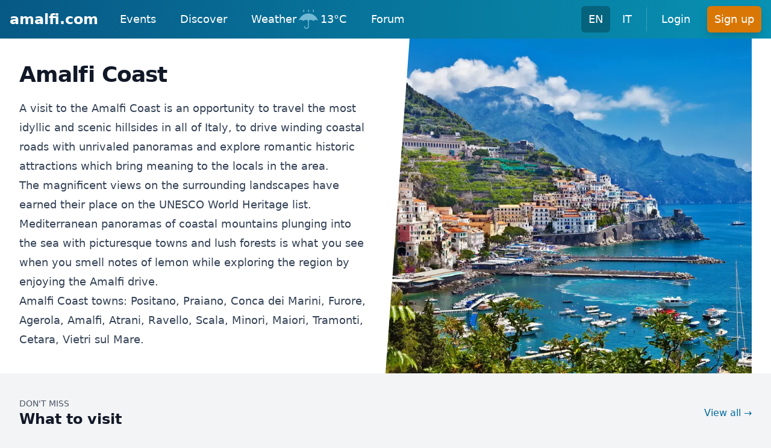

--- FILE ---
content_type: text/html; charset=utf-8
request_url: https://www.amalfi.com/
body_size: 8022
content:
<!DOCTYPE html>
<html lang="en">

  <head>
    <meta charset="utf-8">
    <meta http-equiv="X-UA-Compatible" content="IE=edge">
    <meta name="viewport" content="width=device-width, initial-scale=1.0">
<title data-suffix=" - amalfi.com">Amalfi Coast guide - amalfi.com</title>
<meta content="Tourism guide about the Amalfi Coast. Visit, discover, book accommodation, buy attraction tickets for your Amalfi Coast vacation." name="description">

<meta content="https://cdn.sfusato.com/NrWTQCGmjLGWNQQY1AV9zbU6ArtsY3w3LkOj4E27mw4/quality:70/rs:fill:1200:1200:true/aHR0cHM6Ly93d3cuYW1hbGZpLmNvbS9pbWFnZXMvYmctYW1hbGZpLTFlN2Y2NGRkZDEzZGEyZmYzMmYzM2Y3ZTlmMzU5OWZjLmpwZz92c249ZA.jpg" property="og:image">

<link rel="canonical" href="https://www.amalfi.com/">

  <link rel="alternate" href="https://www.amalfi.com/" hreflang="en">

  <link rel="alternate" href="https://www.amalfi.com/it" hreflang="it">

<link rel="alternate" href="https://www.amalfi.com/" hreflang="x-default">
<link rel="webmention" href="https://www.amalfi.com/api/webmention">
<link rel="pingback" href="https://webmention.io/webmention?forward=https://www.amalfi.com/api/webmention">
<meta content="MzJeEiAUDwAlPnIrcwQMNHgiOQgQG0UqgGk_sgFKvL_x9ToRMJMLgnqG" name="csrf-token">
    <link href="/css/main-52ef25dd5fa640876f451afdd7a91749.css?vsn=d" rel="stylesheet" type="text/css" media="all" phx-track-static>
    <script src="https://cdn.jsdelivr.net/npm/lazysizes@5.3.2/lazysizes.min.js" integrity="sha256-PZEg+mIdptYTwWmLcBTsa99GIDZujyt7VHBZ9Lb2Jys=" crossorigin="anonymous"></script>
    <script type="module" src="https://cdn.jsdelivr.net/npm/alpinejs@2.8.2/dist/alpine.min.js" crossorigin="anonymous"></script>
    <script nomodule src="https://cdn.jsdelivr.net/gh/alpinejs/alpine@v2.8.2/dist/alpine-ie11.min.js" crossorigin="anonymous" defer></script>

    <script defer type="text/javascript" src="/js/main-8cf71094a52afa288e8c2311998f25dd.js?vsn=d" phx-track-static></script>
    <link rel="icon" href='/favicon.ico' type="image/x-icon">
    <script async defer data-domain="amalfi.com" src="https://plausible.io/js/plausible.js"></script>
    <noscript>
      <style type="text/css">
        .no-js-hidden,
        .lazy,
        .lazyload,
        img.lazyload,
        picture img.lazyload {
          display: none !important;
        }
      </style>
    </noscript>
  </head>

  <body class="bg-gray-100">
<div data-phx-main data-phx-session="SFMyNTY.[base64].CvBZttIbBc8xOI1_bNDqVh6ZA3N6gtaKpjE9-flSJZs" data-phx-static="SFMyNTY.g2gDaAJhBXQAAAADZAAKYXNzaWduX25ld2wAAAADZAALbmF2X292ZXJsYXBkAAtfX2NvbnRleHRfX2QADGN1cnJlbnRfdXNlcmpkAAVmbGFzaHQAAAAAZAACaWRtAAAAFHBoeC1HSTJreXRUUURuenRqOGVobgYAKjaa75sBYgABUYA.-y7sjGTHYVWfJrEpwCiVvOxXxNfla7_aSyDU8hFfouk" id="phx-GI2kytTQDnztj8eh"><div id="live" x-data="{ navbarOpen: false }" @keydown.window.escape="navbarOpen = false" phx-hook="ConnectionStatusHook">
  <header class="h-full flex items-center bg-gradient-to-r from-sky-800 to-cyan-600">
  <div class="w-full px-4">
    <div class="relative h-16 py-2 flex flex-wrap items-center justify-between md:justify-start">
      
      <div class="px-2 flex items-center lg:px-0">
  <div class="shrink-0">
    <a class="text-white hover:text-gray-200 text-2xl lg:text-xl xl:text-2xl font-bold leading-none" href="/" data-phx-link="redirect" data-phx-link-state="push">amalfi.com</a>
  </div>
  <div class="hidden lg:block ml-2 xl:ml-6">
    <div class="flex space-x-1 xl:space-x-4">
      <a href="/events" class="rounded-md py-2 px-2 xl:px-3 text-base xl:text-lg font-medium text-white flex items-center hover:bg-sky-800" data-phx-link="redirect" data-phx-link-state="push">
  Events
  
</a>

<a href="/discover" class="rounded-md py-2 px-2 xl:px-3 text-base xl:text-lg font-medium text-white flex items-center hover:bg-sky-800" data-phx-link="redirect" data-phx-link-state="push">
  Discover
  
</a>

<a href="/weather" class="rounded-md py-2 px-2 xl:px-3 text-base xl:text-lg font-medium text-white flex items-center hover:bg-sky-800" data-phx-link="redirect" data-phx-link-state="push">
  Weather
  
</a>

<a href="https://forum.amalfi.com" class="rounded-md py-2 px-2 xl:px-3 text-base xl:text-lg font-medium text-white flex items-center hover:bg-sky-800" data-phx-link="redirect" data-phx-link-state="push">
  Forum
  
</a>


    </div>
  </div>
</div>

      <div class="md:absolute md:right-0 flex items-center">
        <div class="md:ml-6 hidden lg:block">
  <div class="flex space-x-1 xl:space-x-2">
    <a class="rounded-md py-2 px-2 xl:px-3 text-base xl:text-lg font-medium text-white bg-black bg-opacity-25" href="/?locale=en">EN
    </a>
<a class="rounded-md py-2 px-2 xl:px-3 text-base xl:text-lg font-medium text-white hover:bg-sky-800 hover:text-white" href="/it?locale=it">IT
    </a>

  </div>
</div>

        
          <span class="hidden lg:block ml-3 h-10 w-px bg-white opacity-20" aria-hidden="true"></span>
          <div class="hidden lg:block ml-3">
  <div class="flex space-x-1 xl:space-x-4">
    <a href="/login?continue=%2F" class="rounded-md py-2 px-2 xl:px-3 text-base xl:text-lg font-medium text-white flex items-center hover:bg-sky-800" data-phx-link="redirect" data-phx-link-state="push">
  Login
  
</a>


    <a href="/signup?continue=%2F" class="rounded-md py-2 px-2 xl:px-3 text-base xl:text-lg font-medium text-white flex items-center bg-amber-600 hover:bg-orange-600 shadow-lg shadow-cyan-800/40" data-phx-link="redirect" data-phx-link-state="push">
  Sign up
  
</a>


  </div>
</div>

        
        <div>
  <div class="shrink-0 lg:hidden">
    <button @click="navbarOpen = !navbarOpen" class="bg-transparent p-2 rounded-md inline-flex items-center justify-center text-cyan-200 hover:text-white hover:bg-white hover:bg-opacity-10 focus:outline-none focus:ring-2 focus:ring-white">
      <span class="sr-only">Open main menu</span>
      <svg class="h-6 w-6 block" x-description="Heroicon name: menu" xmlns="http://www.w3.org/2000/svg" fill="none" viewBox="0 0 24 24" height="1em" stroke="currentColor" aria-hidden="true">
        <path stroke-linecap="round" stroke-linejoin="round" stroke-width="2" d="M4 6h16M4 12h16M4 18h16"></path>
      </svg>
    </button>
  </div>
</div>

      </div>
    </div>
    
  </div>
  <div>
  <div x-show="navbarOpen" x-cloak x-description="Mobile menu overlay, show/hide based on mobile menu state." x-transition:enter="duration-150 ease-out" x-transition:enter-start="opacity-0" x-transition:enter-end="opacity-100" x-transition:leave="duration-150 ease-in" x-transition:leave-start="opacity-100" x-transition:leave-end="opacity-0" class="z-20 fixed inset-0 bg-black bg-opacity-25 lg:hidden" aria-hidden="true"></div>
  <div x-show="navbarOpen" x-cloak @click.away="navbarOpen = false" x-description="Mobile menu, show/hide based on mobile menu state." x-transition:enter="duration-150 ease-out" x-transition:enter-start="opacity-0 scale-95" x-transition:enter-end="opacity-100 scale-100" x-transition:leave="duration-150 ease-in" x-transition:leave-start="opacity-100 scale-100" x-transition:leave-end="opacity-0 scale-95" class="z-30 absolute top-0 inset-x-0 w-full p-2 transition origin-top lg:hidden">
    <div class="rounded-lg shadow-lg ring-1 ring-black ring-opacity-5 bg-white divide-y divide-gray-200">
      <div class="pt-3 pb-2">
        <div class="flex items-center justify-between px-4">
          <div class="flex">
            <a class="block rounded-md px-3 py-2 text-base text-gray-900 font-medium hover:bg-gray-100 bg-gray-100" href="/?locale=en">EN
            </a>
<a class="block rounded-md px-3 py-2 text-base text-gray-900 font-medium hover:bg-gray-100" href="/it?locale=it">IT
            </a>

          </div>
          <div class="-mr-2">
            <button @click="navbarOpen = false" type="button" class="bg-white rounded-md p-2 inline-flex items-center justify-center text-gray-400 hover:text-gray-500 hover:bg-gray-100 focus:outline-none focus:ring-2 focus:ring-inset focus:ring-cyan-500">
              <span class="sr-only">Close menu</span>
              <svg class="h-6 w-6" x-description="Heroicon name: x" xmlns="http://www.w3.org/2000/svg" fill="none" viewBox="0 0 24 24" height="1em" stroke="currentColor" aria-hidden="true">
                <path stroke-linecap="round" stroke-linejoin="round" stroke-width="2" d="M6 18L18 6M6 6l12 12"></path>
              </svg>
            </button>
          </div>
        </div>
        <div class="mt-3 px-2 space-y-1">
          <a href="/events" class="flex items-center rounded-md px-3 py-2 text-base text-gray-900 font-medium hover:bg-gray-100 hover:text-gray-800" data-phx-link="redirect" data-phx-link-state="push">Events
            
          </a>
<a href="/discover" class="flex items-center rounded-md px-3 py-2 text-base text-gray-900 font-medium hover:bg-gray-100 hover:text-gray-800" data-phx-link="redirect" data-phx-link-state="push">Discover
            
          </a>
<a href="/weather" class="flex items-center rounded-md px-3 py-2 text-base text-gray-900 font-medium hover:bg-gray-100 hover:text-gray-800" data-phx-link="redirect" data-phx-link-state="push">Weather
            
          </a>
<a href="https://forum.amalfi.com" class="flex items-center rounded-md px-3 py-2 text-base text-gray-900 font-medium hover:bg-gray-100 hover:text-gray-800" data-phx-link="redirect" data-phx-link-state="push">Forum
            
          </a>

        </div>
      </div>
      
        <div class="p-2 space-y-1">
          <a class="block rounded-md px-3 py-2 text-base text-gray-900 font-medium hover:bg-gray-100 hover:text-gray-800" href="/login?continue=%2F">Login</a>

          <a class="block rounded-md px-3 py-2 text-base text-gray-900 font-bold hover:bg-gray-100 hover:text-gray-800" href="/signup?continue=%2F">Sign up</a>

        </div>
      
    </div>
  </div>
</div>

</header>


</div>
<main id="main_container" phx-hook="MainHook" class="
  ">
<div class="relative bg-white overflow-hidden">
  <div class="max-w-screen-2xl mx-auto">
    <div class="grid grid-cols-1 lg:grid-cols-2">
      <div class="relative order-last lg:order-first z-10 pb-10 bg-white lg:max-w-screen-2xl lg:w-full">
        <svg class="hidden lg:block absolute right-0 inset-y-0 h-full w-20 text-white translate-x-1/2" fill="currentColor" viewBox="0 0 100 100" height="1em" preserveAspectRatio="none" aria-hidden="true">
          <polygon points="50,0 100,0 50,100 0,100"></polygon>
        </svg>
        <main class="mt-10 mx-auto max-w-7xl px-4 sm:px-6 lg:px-8">
          <h1 class="text-2xl sm:text-3xl md:text-4xl tracking-tight font-bold text-gray-900">
            <span class="block xl:inline">Amalfi Coast</span>
          </h1>
          <div class="prose max-w-none prose-sm sm:prose-lg prose-slate mt-3 sm:mt-5 lg:mx-0">
            <p>A visit to the Amalfi Coast is an opportunity to travel the most idyllic and scenic hillsides in all of Italy, to drive winding coastal roads with unrivaled panoramas and explore romantic historic attractions which bring meaning to the locals in the area. </p><p>The magnificent views on the surrounding landscapes have earned their place on the UNESCO World Heritage list. Mediterranean panoramas of coastal mountains plunging into the sea with picturesque towns and lush forests is what you see when you smell notes of lemon while exploring the region by enjoying the Amalfi drive. </p><p>Amalfi Coast towns: Positano, Praiano, Conca dei Marini, Furore, Agerola, Amalfi, Atrani, Ravello, Scala, Minori, Maiori, Tramonti, Cetara, Vietri sul Mare.</p>
          </div>
        </main>
      </div>
      <div class="xl:pr-8">
        <picture>
  <source type="image/webp" srcset="https://cdn.sfusato.com/1f5cgNe1vX3Ff-rg_FVZYfetaUhOA0L9JrpFfzGMokY/quality:70/rs:fit:320:0:true/aHR0cHM6Ly93d3cuYW1hbGZpLmNvbS9pbWFnZXMvYmctYW1hbGZpLTFlN2Y2NGRkZDEzZGEyZmYzMmYzM2Y3ZTlmMzU5OWZjLmpwZz92c249ZA.webp 320w, https://cdn.sfusato.com/yiyYmqazI1GsMgVQ5yoJktem3EihEINluUDZebsxge8/quality:70/rs:fit:375:0:true/aHR0cHM6Ly93d3cuYW1hbGZpLmNvbS9pbWFnZXMvYmctYW1hbGZpLTFlN2Y2NGRkZDEzZGEyZmYzMmYzM2Y3ZTlmMzU5OWZjLmpwZz92c249ZA.webp 375w, https://cdn.sfusato.com/qZN6S-t63zzt21IwRgw2xe2pmLW94Qit2kS1VeIDmEY/quality:70/rs:fit:414:0:true/aHR0cHM6Ly93d3cuYW1hbGZpLmNvbS9pbWFnZXMvYmctYW1hbGZpLTFlN2Y2NGRkZDEzZGEyZmYzMmYzM2Y3ZTlmMzU5OWZjLmpwZz92c249ZA.webp 414w, https://cdn.sfusato.com/uiyoIP52SJj9I3fG9Dxzx-G2g0bpa4_IBkZCJIN4790/quality:70/rs:fit:640:0:true/aHR0cHM6Ly93d3cuYW1hbGZpLmNvbS9pbWFnZXMvYmctYW1hbGZpLTFlN2Y2NGRkZDEzZGEyZmYzMmYzM2Y3ZTlmMzU5OWZjLmpwZz92c249ZA.webp 640w, https://cdn.sfusato.com/iTwH_puzMXKRHuZFDHz1C2eLuJF-FqGxqoY4YAiaTig/quality:70/rs:fit:768:0:true/aHR0cHM6Ly93d3cuYW1hbGZpLmNvbS9pbWFnZXMvYmctYW1hbGZpLTFlN2Y2NGRkZDEzZGEyZmYzMmYzM2Y3ZTlmMzU5OWZjLmpwZz92c249ZA.webp 768w, https://cdn.sfusato.com/HykU8HZONWTgGBhZLMQDYxsdJQlhlFk_pj4zLUAbYWU/quality:70/rs:fit:1024:0:true/aHR0cHM6Ly93d3cuYW1hbGZpLmNvbS9pbWFnZXMvYmctYW1hbGZpLTFlN2Y2NGRkZDEzZGEyZmYzMmYzM2Y3ZTlmMzU5OWZjLmpwZz92c249ZA.webp 1024w">
  <source type="image/jpeg" srcset="https://cdn.sfusato.com/SjD8cjzl3OFaqqO_yp3ByBnCX3IzKsKa1eTmYWlAw40/quality:70/rs:fit:320:0:true/aHR0cHM6Ly93d3cuYW1hbGZpLmNvbS9pbWFnZXMvYmctYW1hbGZpLTFlN2Y2NGRkZDEzZGEyZmYzMmYzM2Y3ZTlmMzU5OWZjLmpwZz92c249ZA.jpg 320w, https://cdn.sfusato.com/4c3pVu7MsTV9zH9I_UvIctPrVeeBx_eghrezJQDQK20/quality:70/rs:fit:375:0:true/aHR0cHM6Ly93d3cuYW1hbGZpLmNvbS9pbWFnZXMvYmctYW1hbGZpLTFlN2Y2NGRkZDEzZGEyZmYzMmYzM2Y3ZTlmMzU5OWZjLmpwZz92c249ZA.jpg 375w, https://cdn.sfusato.com/Ms1Lg8h-Tq2teTJFXwwRvrSiGdyPsvGYmvjfBzcemiY/quality:70/rs:fit:414:0:true/aHR0cHM6Ly93d3cuYW1hbGZpLmNvbS9pbWFnZXMvYmctYW1hbGZpLTFlN2Y2NGRkZDEzZGEyZmYzMmYzM2Y3ZTlmMzU5OWZjLmpwZz92c249ZA.jpg 414w, https://cdn.sfusato.com/ZXVFPZflcj4BV8VLA7tFwsMOEnt0lQatVbthk5Wv3gE/quality:70/rs:fit:640:0:true/aHR0cHM6Ly93d3cuYW1hbGZpLmNvbS9pbWFnZXMvYmctYW1hbGZpLTFlN2Y2NGRkZDEzZGEyZmYzMmYzM2Y3ZTlmMzU5OWZjLmpwZz92c249ZA.jpg 640w, https://cdn.sfusato.com/PlwD6F4pdzRCv9XerUg9I2bNYc48uF4n1DhR__z_sDo/quality:70/rs:fit:768:0:true/aHR0cHM6Ly93d3cuYW1hbGZpLmNvbS9pbWFnZXMvYmctYW1hbGZpLTFlN2Y2NGRkZDEzZGEyZmYzMmYzM2Y3ZTlmMzU5OWZjLmpwZz92c249ZA.jpg 768w, https://cdn.sfusato.com/d_U2wPChU_kj3oioFLn2TTmkr39Ptyeiv3gaXN-scsM/quality:70/rs:fit:1024:0:true/aHR0cHM6Ly93d3cuYW1hbGZpLmNvbS9pbWFnZXMvYmctYW1hbGZpLTFlN2Y2NGRkZDEzZGEyZmYzMmYzM2Y3ZTlmMzU5OWZjLmpwZz92c249ZA.jpg 1024w">
  <img class="w-full h-full object-cover" src="https://cdn.sfusato.com/d_U2wPChU_kj3oioFLn2TTmkr39Ptyeiv3gaXN-scsM/quality:70/rs:fit:1024:0:true/aHR0cHM6Ly93d3cuYW1hbGZpLmNvbS9pbWFnZXMvYmctYW1hbGZpLTFlN2Y2NGRkZDEzZGEyZmYzMmYzM2Y3ZTlmMzU5OWZjLmpwZz92c249ZA.jpg" alt="Amalfi Coast">
</picture>
      </div>
    </div>
  </div>
</div>


  <div class="relative max-w-screen-2xl mx-auto pb-6 px-4 sm:px-6 lg:pb-16 lg:px-8 pt-10">
  <div class="flex items-center justify-between">
    <div class="flex-1 min-w-0">
      <p class="text-xs sm:text-sm text-gray-600 uppercase">Don&#39;t miss</p>
      <h2 class="text-xl sm:text-2xl font-bold leading-7 text-gray-900">
        What to visit
      </h2>
    </div>
    <div class="mt-4 flex md:mt-0 ml-4">
      <a href="/discover" class="whitespace-nowrap text-sm md:text-base font-medium text-sky-700 hover:text-cyan-600" data-phx-link="redirect" data-phx-link-state="push">
        View all <span aria-hidden="true">→</span>
      </a>

    </div>
  </div>

  <div class="grid grid-cols-1 gap-6 md:grid-cols-2 lg:grid-cols-3 xl:grid-cols-4 py-6">
    
      <div class="bg-white flex flex-col rounded-lg shadow overflow-hidden">
  <a href="/discover/Ya/villa-cimbrone" class="group aspect-w-16 aspect-h-9 overflow-hidden" data-phx-link="redirect" data-phx-link-state="push">
    <picture class="no-js-hidden ">
  
    <source type="image/webp" media="(min-width: 640px)" data-srcset="https://cdn.sfusato.com/gIBFsrLRjv0ZeKOr3PlezMIaEaQcANNtzxQSkK46RU0/quality:60/rs:fill:640:360:true/c:2048:1152:fp:0.5:0.5390625/aHR0cHM6Ly93d3cuYW1hbGZpLmNvbS91cGxvYWRzL2ltYWdlcy8yMDIxLzExLzMwL2NlY2YxY2Y3LTdlNDQtNDhkYy1iZThjLTkyZDY2ZDM1ZTZkYy5qcGc.webp 1x, https://cdn.sfusato.com/BlsomeyEREGjVhsd9ogv-9Rz7tSrfcmwbQ0F1P-l5Z4/quality:60/rs:fill:1280:720:true/c:2048:1152:fp:0.5:0.5390625/aHR0cHM6Ly93d3cuYW1hbGZpLmNvbS91cGxvYWRzL2ltYWdlcy8yMDIxLzExLzMwL2NlY2YxY2Y3LTdlNDQtNDhkYy1iZThjLTkyZDY2ZDM1ZTZkYy5qcGc.webp 2x">
  
    <source type="image/webp" media="(min-width: 414px)" data-srcset="https://cdn.sfusato.com/2v__2iqLBK1-6f-se-4V_pI3xX78Ee2XQWQ63i-V2zI/quality:60/rs:fill:414:232:true/c:2048:1152:fp:0.5:0.5390625/aHR0cHM6Ly93d3cuYW1hbGZpLmNvbS91cGxvYWRzL2ltYWdlcy8yMDIxLzExLzMwL2NlY2YxY2Y3LTdlNDQtNDhkYy1iZThjLTkyZDY2ZDM1ZTZkYy5qcGc.webp 1x, https://cdn.sfusato.com/ImkNvyBJtH9JziY_dxeGDo_-tiVEPyAmQlkyFCze8O8/quality:60/rs:fill:828:465:true/c:2048:1152:fp:0.5:0.5390625/aHR0cHM6Ly93d3cuYW1hbGZpLmNvbS91cGxvYWRzL2ltYWdlcy8yMDIxLzExLzMwL2NlY2YxY2Y3LTdlNDQtNDhkYy1iZThjLTkyZDY2ZDM1ZTZkYy5qcGc.webp 2x">
  
    <source type="image/webp" media="(min-width: 375px)" data-srcset="https://cdn.sfusato.com/52sDEn-TS2zbPV4s0JbM2xUEmvZ1zMlzDhl_fm_lbMA/quality:60/rs:fill:375:210:true/c:2048:1152:fp:0.5:0.5390625/aHR0cHM6Ly93d3cuYW1hbGZpLmNvbS91cGxvYWRzL2ltYWdlcy8yMDIxLzExLzMwL2NlY2YxY2Y3LTdlNDQtNDhkYy1iZThjLTkyZDY2ZDM1ZTZkYy5qcGc.webp 1x, https://cdn.sfusato.com/4YYMyIAy8utazOakn-UIKmA8EHbesLwrlNbbD7WrvPw/quality:60/rs:fill:750:421:true/c:2048:1152:fp:0.5:0.5390625/aHR0cHM6Ly93d3cuYW1hbGZpLmNvbS91cGxvYWRzL2ltYWdlcy8yMDIxLzExLzMwL2NlY2YxY2Y3LTdlNDQtNDhkYy1iZThjLTkyZDY2ZDM1ZTZkYy5qcGc.webp 2x">
  
    <source type="image/webp" data-srcset="https://cdn.sfusato.com/8QPAOPpiaHpVl8IGU60m9M7F0QmTede89eszN5BkYno/quality:60/rs:fill:320:180:true/c:2048:1152:fp:0.5:0.5390625/aHR0cHM6Ly93d3cuYW1hbGZpLmNvbS91cGxvYWRzL2ltYWdlcy8yMDIxLzExLzMwL2NlY2YxY2Y3LTdlNDQtNDhkYy1iZThjLTkyZDY2ZDM1ZTZkYy5qcGc.webp 1x, https://cdn.sfusato.com/gIBFsrLRjv0ZeKOr3PlezMIaEaQcANNtzxQSkK46RU0/quality:60/rs:fill:640:360:true/c:2048:1152:fp:0.5:0.5390625/aHR0cHM6Ly93d3cuYW1hbGZpLmNvbS91cGxvYWRzL2ltYWdlcy8yMDIxLzExLzMwL2NlY2YxY2Y3LTdlNDQtNDhkYy1iZThjLTkyZDY2ZDM1ZTZkYy5qcGc.webp 2x">
  
    <source type="image/jpeg" media="(min-width: 640px)" data-srcset="https://cdn.sfusato.com/GsNR_uu_Yo8fTq7KBCo6zot4ehgg3RtjO5bOrmgIkU4/quality:60/rs:fill:640:360:true/c:2048:1152:fp:0.5:0.5390625/aHR0cHM6Ly93d3cuYW1hbGZpLmNvbS91cGxvYWRzL2ltYWdlcy8yMDIxLzExLzMwL2NlY2YxY2Y3LTdlNDQtNDhkYy1iZThjLTkyZDY2ZDM1ZTZkYy5qcGc.jpeg 1x, https://cdn.sfusato.com/uSk-iQIk0Ed3OKrixrw04vVys0AdKm9G0tDvakQ-E2A/quality:60/rs:fill:1280:720:true/c:2048:1152:fp:0.5:0.5390625/aHR0cHM6Ly93d3cuYW1hbGZpLmNvbS91cGxvYWRzL2ltYWdlcy8yMDIxLzExLzMwL2NlY2YxY2Y3LTdlNDQtNDhkYy1iZThjLTkyZDY2ZDM1ZTZkYy5qcGc.jpeg 2x">
  
    <source type="image/jpeg" media="(min-width: 414px)" data-srcset="https://cdn.sfusato.com/PEo8fIavyDevFdsrXabErdLZvMRG4yUpeAspvzIdcmw/quality:60/rs:fill:414:232:true/c:2048:1152:fp:0.5:0.5390625/aHR0cHM6Ly93d3cuYW1hbGZpLmNvbS91cGxvYWRzL2ltYWdlcy8yMDIxLzExLzMwL2NlY2YxY2Y3LTdlNDQtNDhkYy1iZThjLTkyZDY2ZDM1ZTZkYy5qcGc.jpeg 1x, https://cdn.sfusato.com/Kq6BlID22bzPlIwPndWUINCsikJDjJ5LaviUEOuxLj0/quality:60/rs:fill:828:465:true/c:2048:1152:fp:0.5:0.5390625/aHR0cHM6Ly93d3cuYW1hbGZpLmNvbS91cGxvYWRzL2ltYWdlcy8yMDIxLzExLzMwL2NlY2YxY2Y3LTdlNDQtNDhkYy1iZThjLTkyZDY2ZDM1ZTZkYy5qcGc.jpeg 2x">
  
    <source type="image/jpeg" media="(min-width: 375px)" data-srcset="https://cdn.sfusato.com/s7hmjdItW1gMDbKGX-8KXXywgu4c3mRANW-E4woaUlU/quality:60/rs:fill:375:210:true/c:2048:1152:fp:0.5:0.5390625/aHR0cHM6Ly93d3cuYW1hbGZpLmNvbS91cGxvYWRzL2ltYWdlcy8yMDIxLzExLzMwL2NlY2YxY2Y3LTdlNDQtNDhkYy1iZThjLTkyZDY2ZDM1ZTZkYy5qcGc.jpeg 1x, https://cdn.sfusato.com/Bz_ny88Mlmcj3iBkLWXhxh888_LzSplcMaxhhacHpec/quality:60/rs:fill:750:421:true/c:2048:1152:fp:0.5:0.5390625/aHR0cHM6Ly93d3cuYW1hbGZpLmNvbS91cGxvYWRzL2ltYWdlcy8yMDIxLzExLzMwL2NlY2YxY2Y3LTdlNDQtNDhkYy1iZThjLTkyZDY2ZDM1ZTZkYy5qcGc.jpeg 2x">
  
    <source type="image/jpeg" data-srcset="https://cdn.sfusato.com/NkPxP2Faw16lc8KiMYUIWptS-gcWEzEN8z75-fI24J8/quality:60/rs:fill:320:180:true/c:2048:1152:fp:0.5:0.5390625/aHR0cHM6Ly93d3cuYW1hbGZpLmNvbS91cGxvYWRzL2ltYWdlcy8yMDIxLzExLzMwL2NlY2YxY2Y3LTdlNDQtNDhkYy1iZThjLTkyZDY2ZDM1ZTZkYy5qcGc.jpeg 1x, https://cdn.sfusato.com/GsNR_uu_Yo8fTq7KBCo6zot4ehgg3RtjO5bOrmgIkU4/quality:60/rs:fill:640:360:true/c:2048:1152:fp:0.5:0.5390625/aHR0cHM6Ly93d3cuYW1hbGZpLmNvbS91cGxvYWRzL2ltYWdlcy8yMDIxLzExLzMwL2NlY2YxY2Y3LTdlNDQtNDhkYy1iZThjLTkyZDY2ZDM1ZTZkYy5qcGc.jpeg 2x">
  
  <img class="lazyload w-full h-full group-hover:opacity-75 object-cover pointer-events-none" src="[data-uri]" data-src="https://cdn.sfusato.com/ipQSy74Cb4nd6yiVtg-TZaGixKt4A7O9EJtuUn1Q-xA/quality:60/rs:fill:640:360:true/c:2048:1152:fp:0.5:0.5390625/aHR0cHM6Ly93d3cuYW1hbGZpLmNvbS91cGxvYWRzL2ltYWdlcy8yMDIxLzExLzMwL2NlY2YxY2Y3LTdlNDQtNDhkYy1iZThjLTkyZDY2ZDM1ZTZkYy5qcGc.jpg" alt="Villa Cimbrone">
  
</picture>
<noscript>
  <div class="">
    <img class="w-full h-full group-hover:opacity-75 object-cover pointer-events-none" src="https://cdn.sfusato.com/ipQSy74Cb4nd6yiVtg-TZaGixKt4A7O9EJtuUn1Q-xA/quality:60/rs:fill:640:360:true/c:2048:1152:fp:0.5:0.5390625/aHR0cHM6Ly93d3cuYW1hbGZpLmNvbS91cGxvYWRzL2ltYWdlcy8yMDIxLzExLzMwL2NlY2YxY2Y3LTdlNDQtNDhkYy1iZThjLTkyZDY2ZDM1ZTZkYy5qcGc.jpg" alt="Villa Cimbrone">
  </div>
</noscript>
  </a>

  <div class="flex-1 px-3 py-5 flex flex-col justify-between">
    <div class="flex-1">
      <p class="text-sm font-medium text-gray-500 mb-2">Ravello</p>
      <a href="/discover/Ya/villa-cimbrone" class="text-lg font-medium text-sky-700 hover:text-cyan-600 visited:text-violet-900 visited:hover:text-violet-600 hover:underline" data-phx-link="redirect" data-phx-link-state="push">Villa Cimbrone</a>

      <div class="mt-3 text-base text-gray-500 line-clamp-4">
        
      </div>
    </div>
  </div>
</div>

    
      <div class="bg-white flex flex-col rounded-lg shadow overflow-hidden">
  <a href="/discover/yL/villa-rufolo" class="group aspect-w-16 aspect-h-9 overflow-hidden" data-phx-link="redirect" data-phx-link-state="push">
    <picture class="no-js-hidden ">
  
    <source type="image/webp" media="(min-width: 640px)" data-srcset="https://cdn.sfusato.com/j4si3yiUJhGMoGMKX3SC4BBiQrJ8x39ECz1b1WgyC4o/quality:60/rs:fill:640:360:true/c:2048:1152:fp:0.5:0.5942647956070775/aHR0cHM6Ly93d3cuYW1hbGZpLmNvbS91cGxvYWRzL2ltYWdlcy8yMDIxLzExLzMwLzkwNDk1ZjQwLTljMTEtNDZhZi05ZWQ1LWYyY2JhZTc5NDRhMi5qcGc.webp 1x, https://cdn.sfusato.com/MGLkBMKj1fnnfWPFodvtgvL7lnrdSdIamNjhDbaAfZs/quality:60/rs:fill:1280:720:true/c:2048:1152:fp:0.5:0.5942647956070775/aHR0cHM6Ly93d3cuYW1hbGZpLmNvbS91cGxvYWRzL2ltYWdlcy8yMDIxLzExLzMwLzkwNDk1ZjQwLTljMTEtNDZhZi05ZWQ1LWYyY2JhZTc5NDRhMi5qcGc.webp 2x">
  
    <source type="image/webp" media="(min-width: 414px)" data-srcset="https://cdn.sfusato.com/BXOBC453cSVrYLTyx5WohMVCfh-ex4xKp2U6XU-VoRk/quality:60/rs:fill:414:232:true/c:2048:1152:fp:0.5:0.5942647956070775/aHR0cHM6Ly93d3cuYW1hbGZpLmNvbS91cGxvYWRzL2ltYWdlcy8yMDIxLzExLzMwLzkwNDk1ZjQwLTljMTEtNDZhZi05ZWQ1LWYyY2JhZTc5NDRhMi5qcGc.webp 1x, https://cdn.sfusato.com/uMACOGQRxuYg4u-Xaow6EdocspYmZKGx-BvebbEalT8/quality:60/rs:fill:828:465:true/c:2048:1152:fp:0.5:0.5942647956070775/aHR0cHM6Ly93d3cuYW1hbGZpLmNvbS91cGxvYWRzL2ltYWdlcy8yMDIxLzExLzMwLzkwNDk1ZjQwLTljMTEtNDZhZi05ZWQ1LWYyY2JhZTc5NDRhMi5qcGc.webp 2x">
  
    <source type="image/webp" media="(min-width: 375px)" data-srcset="https://cdn.sfusato.com/qUY_3mkHHYxayoD9yu-SR-9fZ_C1oSafvkHdnKxelNM/quality:60/rs:fill:375:210:true/c:2048:1152:fp:0.5:0.5942647956070775/aHR0cHM6Ly93d3cuYW1hbGZpLmNvbS91cGxvYWRzL2ltYWdlcy8yMDIxLzExLzMwLzkwNDk1ZjQwLTljMTEtNDZhZi05ZWQ1LWYyY2JhZTc5NDRhMi5qcGc.webp 1x, https://cdn.sfusato.com/Xn3nzebuS3awF6rymmoWi6g0yjY41HBc7YxYijUSce8/quality:60/rs:fill:750:421:true/c:2048:1152:fp:0.5:0.5942647956070775/aHR0cHM6Ly93d3cuYW1hbGZpLmNvbS91cGxvYWRzL2ltYWdlcy8yMDIxLzExLzMwLzkwNDk1ZjQwLTljMTEtNDZhZi05ZWQ1LWYyY2JhZTc5NDRhMi5qcGc.webp 2x">
  
    <source type="image/webp" data-srcset="https://cdn.sfusato.com/AMkzxgoK1gi0wCATEX_1HpPmz2MGu67grGx-_jKfSvM/quality:60/rs:fill:320:180:true/c:2048:1152:fp:0.5:0.5942647956070775/aHR0cHM6Ly93d3cuYW1hbGZpLmNvbS91cGxvYWRzL2ltYWdlcy8yMDIxLzExLzMwLzkwNDk1ZjQwLTljMTEtNDZhZi05ZWQ1LWYyY2JhZTc5NDRhMi5qcGc.webp 1x, https://cdn.sfusato.com/j4si3yiUJhGMoGMKX3SC4BBiQrJ8x39ECz1b1WgyC4o/quality:60/rs:fill:640:360:true/c:2048:1152:fp:0.5:0.5942647956070775/aHR0cHM6Ly93d3cuYW1hbGZpLmNvbS91cGxvYWRzL2ltYWdlcy8yMDIxLzExLzMwLzkwNDk1ZjQwLTljMTEtNDZhZi05ZWQ1LWYyY2JhZTc5NDRhMi5qcGc.webp 2x">
  
    <source type="image/jpeg" media="(min-width: 640px)" data-srcset="https://cdn.sfusato.com/E2ReZsVpARqGc7Z0N2f9-7JbBIjjXk7GQsBKGQ9APPw/quality:60/rs:fill:640:360:true/c:2048:1152:fp:0.5:0.5942647956070775/aHR0cHM6Ly93d3cuYW1hbGZpLmNvbS91cGxvYWRzL2ltYWdlcy8yMDIxLzExLzMwLzkwNDk1ZjQwLTljMTEtNDZhZi05ZWQ1LWYyY2JhZTc5NDRhMi5qcGc.jpeg 1x, https://cdn.sfusato.com/ANj0rW8GYychfcnlsZK_a5rHdnewfrAUGxMhkcdjAT4/quality:60/rs:fill:1280:720:true/c:2048:1152:fp:0.5:0.5942647956070775/aHR0cHM6Ly93d3cuYW1hbGZpLmNvbS91cGxvYWRzL2ltYWdlcy8yMDIxLzExLzMwLzkwNDk1ZjQwLTljMTEtNDZhZi05ZWQ1LWYyY2JhZTc5NDRhMi5qcGc.jpeg 2x">
  
    <source type="image/jpeg" media="(min-width: 414px)" data-srcset="https://cdn.sfusato.com/uI4zJWjlXS0S6a9TGf_-DtI2BmiDTRBoqdcyRboEkl0/quality:60/rs:fill:414:232:true/c:2048:1152:fp:0.5:0.5942647956070775/aHR0cHM6Ly93d3cuYW1hbGZpLmNvbS91cGxvYWRzL2ltYWdlcy8yMDIxLzExLzMwLzkwNDk1ZjQwLTljMTEtNDZhZi05ZWQ1LWYyY2JhZTc5NDRhMi5qcGc.jpeg 1x, https://cdn.sfusato.com/oTv6wVGWvfshdEj66nfTOUVVgLL58vLhv44gswKhxvk/quality:60/rs:fill:828:465:true/c:2048:1152:fp:0.5:0.5942647956070775/aHR0cHM6Ly93d3cuYW1hbGZpLmNvbS91cGxvYWRzL2ltYWdlcy8yMDIxLzExLzMwLzkwNDk1ZjQwLTljMTEtNDZhZi05ZWQ1LWYyY2JhZTc5NDRhMi5qcGc.jpeg 2x">
  
    <source type="image/jpeg" media="(min-width: 375px)" data-srcset="https://cdn.sfusato.com/69PK41_841eMPxsCOq751-Syr5LWFmOlLbYc20lVTSY/quality:60/rs:fill:375:210:true/c:2048:1152:fp:0.5:0.5942647956070775/aHR0cHM6Ly93d3cuYW1hbGZpLmNvbS91cGxvYWRzL2ltYWdlcy8yMDIxLzExLzMwLzkwNDk1ZjQwLTljMTEtNDZhZi05ZWQ1LWYyY2JhZTc5NDRhMi5qcGc.jpeg 1x, https://cdn.sfusato.com/8TKv54HUIxAcSYv_VGgQc9CGCu6rRR3dI97DdVox1Dg/quality:60/rs:fill:750:421:true/c:2048:1152:fp:0.5:0.5942647956070775/aHR0cHM6Ly93d3cuYW1hbGZpLmNvbS91cGxvYWRzL2ltYWdlcy8yMDIxLzExLzMwLzkwNDk1ZjQwLTljMTEtNDZhZi05ZWQ1LWYyY2JhZTc5NDRhMi5qcGc.jpeg 2x">
  
    <source type="image/jpeg" data-srcset="https://cdn.sfusato.com/niSQ2b5heHctJzMO5clAxpF_5hV5eL0ND1XNgZsfvP0/quality:60/rs:fill:320:180:true/c:2048:1152:fp:0.5:0.5942647956070775/aHR0cHM6Ly93d3cuYW1hbGZpLmNvbS91cGxvYWRzL2ltYWdlcy8yMDIxLzExLzMwLzkwNDk1ZjQwLTljMTEtNDZhZi05ZWQ1LWYyY2JhZTc5NDRhMi5qcGc.jpeg 1x, https://cdn.sfusato.com/E2ReZsVpARqGc7Z0N2f9-7JbBIjjXk7GQsBKGQ9APPw/quality:60/rs:fill:640:360:true/c:2048:1152:fp:0.5:0.5942647956070775/aHR0cHM6Ly93d3cuYW1hbGZpLmNvbS91cGxvYWRzL2ltYWdlcy8yMDIxLzExLzMwLzkwNDk1ZjQwLTljMTEtNDZhZi05ZWQ1LWYyY2JhZTc5NDRhMi5qcGc.jpeg 2x">
  
  <img class="lazyload w-full h-full group-hover:opacity-75 object-cover pointer-events-none" src="[data-uri]" data-src="https://cdn.sfusato.com/fkrY6_AnhvjTtqEzMyDf1tHUyT0e0J9egEpx-CAujC4/quality:60/rs:fill:640:360:true/c:2048:1152:fp:0.5:0.5942647956070775/aHR0cHM6Ly93d3cuYW1hbGZpLmNvbS91cGxvYWRzL2ltYWdlcy8yMDIxLzExLzMwLzkwNDk1ZjQwLTljMTEtNDZhZi05ZWQ1LWYyY2JhZTc5NDRhMi5qcGc.jpg" alt="Villa Rufolo">
  
</picture>
<noscript>
  <div class="">
    <img class="w-full h-full group-hover:opacity-75 object-cover pointer-events-none" src="https://cdn.sfusato.com/fkrY6_AnhvjTtqEzMyDf1tHUyT0e0J9egEpx-CAujC4/quality:60/rs:fill:640:360:true/c:2048:1152:fp:0.5:0.5942647956070775/aHR0cHM6Ly93d3cuYW1hbGZpLmNvbS91cGxvYWRzL2ltYWdlcy8yMDIxLzExLzMwLzkwNDk1ZjQwLTljMTEtNDZhZi05ZWQ1LWYyY2JhZTc5NDRhMi5qcGc.jpg" alt="Villa Rufolo">
  </div>
</noscript>
  </a>

  <div class="flex-1 px-3 py-5 flex flex-col justify-between">
    <div class="flex-1">
      <p class="text-sm font-medium text-gray-500 mb-2">Ravello</p>
      <a href="/discover/yL/villa-rufolo" class="text-lg font-medium text-sky-700 hover:text-cyan-600 visited:text-violet-900 visited:hover:text-violet-600 hover:underline" data-phx-link="redirect" data-phx-link-state="push">Villa Rufolo</a>

      <div class="mt-3 text-base text-gray-500 line-clamp-4">
        <p>Villa Rufolo is an historic <em>villa</em> within the centre of Ravello, whose gardens literally set the scene for the famous open-air Ravello Festival concerts overlooking the Mediterranean.</p>
      </div>
    </div>
  </div>
</div>

    
  </div>

  <div class="mt-6 md:hidden">
    <a href="/discover" class="block text-sm font-semibold text-sky-700 hover:text-cyan-600" data-phx-link="redirect" data-phx-link-state="push">Browse all <span aria-hidden="true">→</span>
    </a>

  </div>
</div>



</main>

<footer class="bg-white border-t border-gray-200 shadow">
  <div class="max-w-screen-2xl mx-auto py-12 px-4 sm:px-6 lg:py-16 lg:px-8">
    <div class="xl:grid xl:grid-cols-5 xl:gap-8">
      <div class="xl:col-span-4 lg:grid lg:grid-cols-5 lg:gap-8">
        <div class="prose prose-sm lg:col-span-2 prose-slate">
          <p class="text-sm sm:text-base">Visit Amalfi Coast. Private, independent tourism initiative, not related to any civic institution.</p>
          <p class="text-sm sm:text-base">
            Powered by
            <a rel="nofollow noopener" target="_blank" href="https://www.proloco.com?utm_source=amalfi.com">Proloco.com</a>
 DMS
          </p>
        </div>
        <div class="mt-12 lg:mt-0 lg:col-span-3 sm:grid sm:grid-cols-2 sm:gap-8">
          <div>
            <h3 class="text-sm font-semibold text-gray-500 tracking-wider uppercase">
              Support
            </h3>
            <ul class="mt-4 space-y-4">
              <li>
                <a rel="nofollow noopener" target="_blank" class="text-base text-gray-500 hover:text-gray-900" href="https://mail.google.com">@amalfi.com Webmail</a>

              </li>
            </ul>
          </div>
          <div class="mt-12 sm:mt-0">
            <h3 class="text-sm font-semibold text-gray-500 tracking-wider uppercase">
              Network
            </h3>
            <ul class="mt-4 space-y-4">
              <li>
                <a target="_blank" class="text-base text-gray-500 hover:text-gray-900" href="https://www.ravello.com">Ravello</a>

              </li><li>
                <a target="_blank" class="text-base text-gray-500 hover:text-gray-900" href="https://www.sorrentocoast.com">Sorrento Coast</a>

              </li>
            </ul>
          </div>
        </div>
      </div>
      <div class="mt-12 xl:mt-0">
        <h3 class="text-sm font-semibold text-gray-500 tracking-wider uppercase">
          Language &amp; Currency
        </h3>
        <form method="get" action="/api/locale" class="mt-4 sm:max-w-xs">
          <input name="url[en]" value="/?locale=en" type="hidden"><input name="url[it]" value="/it?locale=it" type="hidden">
          <fieldset class="w-full">
            <label for="language" class="sr-only">Language</label>
            <div class="relative">
              <select onchange="this.form.submit()" id="language" name="locale" class="block w-full bg-white border border-gray-300 rounded-md py-2 pl-3 pr-10 text-base text-gray-900 focus:outline-none focus:ring-sky-500 focus:border-sky-500 sm:text-sm">
                <option selected value="en">English</option><option value="it">Italiano</option>
              </select>
            </div>
          </fieldset>
          <fieldset class="mt-4 w-full">
            <label for="currency" class="sr-only">Currency</label>
            <div class="relative">
              <select id="currency" name="currency" class="block w-full bg-white border border-gray-300 rounded-md py-2 pl-3 pr-10 text-base text-gray-900 focus:outline-none focus:ring-sky-500 focus:border-sky-500 sm:text-sm">
                <option selected>EUR</option>
              </select>
            </div>
          </fieldset>
        </form>
      </div>
    </div>
    <div class="mt-12 border-t border-gray-200 pt-8 text-base text-gray-600 text-center">
      <p>&copy; 2026 amalfi.com. All rights reserved.</p>
    </div>
  </div>
</footer>

<div>
  
</div>
</div>
  </body>

</html>